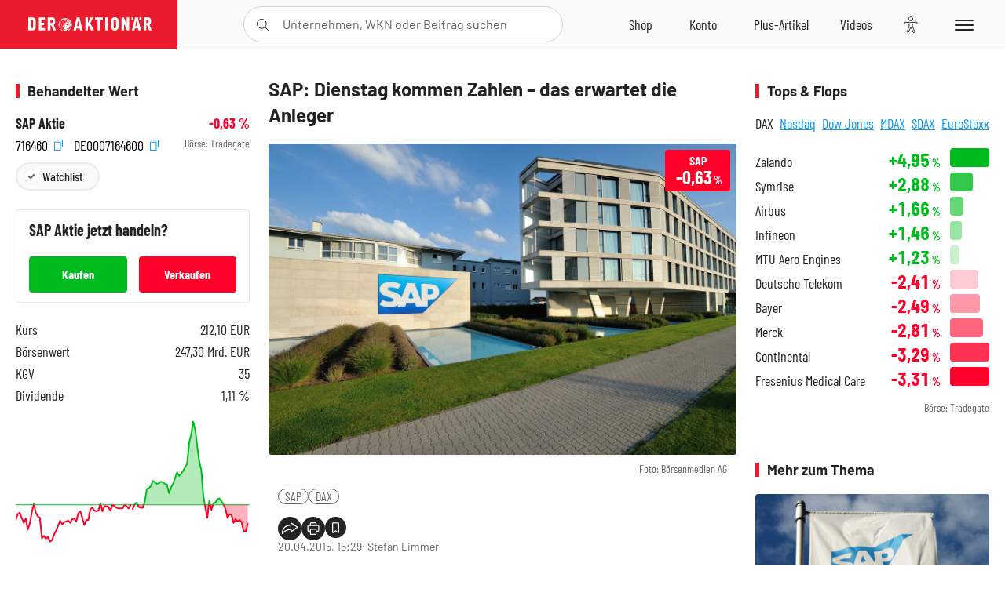

--- FILE ---
content_type: text/html; charset=utf-8
request_url: https://www.deraktionaer.de/artikel/aktien/sap-dienstag-kommen-zahlen-das-erwartet-die-anleger-137340.html
body_size: 23860
content:
<!DOCTYPE html>
<html lang="de-de">
<head>
    <link rel="dns-prefetch" href="//cdn.boersenmedien.com">
    <link rel="dns-prefetch" href="//images.boersenmedien.com">
    <link rel="preconnect" href="//cdn.boersenmedien.com">
    <link rel="preconnect" href="//images.boersenmedien.com">
    
    <meta charset="utf-8">
    <meta name="viewport" content="width=device-width, initial-scale=1.0">
    <link rel="apple-touch-icon" sizes="180x180" href="/assets/images/icons/apple-touch-icon.png">
    <link rel="icon" type="image/png" sizes="32x32" href="/assets/images/icons/favicon-32x32.png">
    <link rel="icon" type="image/png" sizes="16x16" href="/assets/images/icons/favicon-16x16.png">
    <link rel="manifest" href="/manifest.json">
        <title>SAP: Dienstag kommen Zahlen &#x2013; das erwartet die Anleger - DER AKTION&#xC4;R</title>
    <meta name="robots" content="index, follow, noodp, max-image-preview:large">
    <meta name="theme-color" content="#e91b2c">
    <meta name="msapplication-navbutton-color" content="#e91b2c">

    <meta name="description" content="SAP: Dienstag kommen Zahlen &#x2013; das erwartet die Anleger">
    <meta name="keywords" content=",SAP,DAX">
    <meta name="news_keywords" content=",SAP,DAX">
    <meta name="date" content="2015-04-20T15:29:00Z">
        <meta name="author" content="Stefan Limmer">
    <meta name="publisher" content="DER AKTION&#xC4;R">
    <link rel="canonical" href="https://www.deraktionaer.de/artikel/aktien/sap-dienstag-kommen-zahlen-das-erwartet-die-anleger-137340.html">
    <meta property="og:title" content="SAP: Dienstag kommen Zahlen &#x2013; das erwartet die Anleger">
    <meta property="og:type" content="article">
        <meta property="og:image" content="https://images.boersenmedien.com/images/f23086f6-d267-41c2-b40a-bb45d2ae73a6.jpg?w=1280">
        <meta property="og:image:width" content="1400">
        <meta property="og:image:height" content="932">
    <meta property="og:url" content="https://www.deraktionaer.de/artikel/aktien/sap-dienstag-kommen-zahlen-das-erwartet-die-anleger-137340.html">
    <meta property="og:description" content="SAP: Dienstag kommen Zahlen &#x2013; das erwartet die Anleger">
    <meta property="fb:app_id" content="567365026630618">
    <meta name="twitter:card" content="summary_large_image">
    <meta name="twitter:title" content="SAP: Dienstag kommen Zahlen &#x2013; das erwartet die Anleger">
    <meta name="twitter:site" content="@aktionaer">
    <meta name="twitter:description" content="SAP: Dienstag kommen Zahlen &#x2013; das erwartet die Anleger">
        <meta name="twitter:image" content="https://images.boersenmedien.com/images/f23086f6-d267-41c2-b40a-bb45d2ae73a6.jpg?w=1280">
    
    
        <link rel="stylesheet" href="/assets/css/main.min.css?v=20a5oobePaa3APZ5oOxXt9H2BO4p2DEHNO1sNY4KUOw">
    
    <link rel="preload" as="script" id="IOMmBundle" href="https://data-af9a061aaf.deraktionaer.de/iomm/latest/manager/base/es6/bundle.js" />
    <link rel="preload" as="script" href="https://data-af9a061aaf.deraktionaer.de/iomm/latest/bootstrap/loader.js" />
    <script type="application/ld&#x2B;json">
        {"@context":"https://schema.org","@graph":[{"@type":"WebSite","name":"DER AKTIONÄR","url":"https://www.deraktionaer.de/","potentialAction":{"@type":"SearchAction","target":"https://www.deraktionaer.de/suchen?q={search_term_string}","query-input":"required name=search_term_string"}},{"@type":"Organization","name":"Börsenmedien AG","@id":"https://www.boersenmedien.de/#publisher","url":"https://www.boersenmedien.de/","logo":{"@type":"ImageObject","url":"https://images.boersenmedien.com/images/bbc3d6ec-9cb0-4502-98d5-3adc60601cd6.png","width":1200,"height":242},"sameAs":["https://www.deraktionaer.de/","https://www.boerse-online.de/","https://www.eurams.de/"],"address":{"@type":"PostalAddress","streetAddress":"Am Eulenhof 14","addressLocality":"Kulmbach","postalCode":"95326","addressCountry":"DE"},"contactPoint":{"@type":"ContactPoint","url":"https://www.boersenmedien.de/Support/kontakt","telephone":"+49-9221-90510","contactType":"Kundenservice","availableLanguage":["Deutsch"],"areaServed":"DE"},"subOrganization":{"@type":"NewsMediaOrganization","@id":"https://www.deraktionaer.de/#publisher","name":"DER AKTIONÄR","foundingDate":"1996-01-01","url":"https://www.deraktionaer.de/","publishingPrinciples":"https://www.boersenmedien.de/agb.html","logo":{"@type":"ImageObject","url":"https://images.boersenmedien.com/images/b8000b75-24cd-4424-aeec-cf1c4544b5b6.jpg","width":1182,"height":1182},"mainEntityOfPage":{"@type":"WebPage","@id":"https://www.deraktionaer.de/"},"sameAs":["https://www.deraktionaer.de/","https://de.wikipedia.org/wiki/Der_Aktionär","https://www.facebook.com/aktionaer/","https://www.instagram.com/deraktionaer/","https://x.com/aktionaer","https://www.tiktok.com/@deraktionaer","https://apps.apple.com/de/app/der-aktionär/id448927412","https://play.google.com/store/apps/details?id=com.yopeso.deraktionar"]}}]}
    </script>
    <script src="/assets/js/ea_dynamic_loading_da.js"></script>
    <meta name="impact-site-verification" value="64808c59-4dea-4819-8bf2-c95625d83376">
</head>
<body class="">
    <script type='text/javascript' src="//data-af9a061aaf.deraktionaer.de/iomm/latest/bootstrap/loader.js"></script>
    <script data-n-head="ssr" type="text/javascript" data-body="true">
        var dataINFOnline = {
        "st": "daktion",
        "cp": "dak_rc_wf",
        "sv": "in",
        "co": "da2019",
        "sc": "yes"
        };
        IOMm('configure', { st: 'daktion', dn: 'data-af9a061aaf.deraktionaer.de', mh: 5 }); // Configure IOMm
        IOMm('pageview', dataINFOnline); // Count pageview
        IOMm('3p', 'qds', 'in'); // Trigger qds module (for agof ddf participants only!)
    </script>

    <header id="page-header">
        <div id="static-header">
            <div class="container">
                <div id="header-logo-container">
                        <a id="header-logo" href="/"><img loading="lazy" alt="DER AKTION&#xC4;R" src="https://images.boersenmedien.com/images/eef3cc9c-8c0d-43c9-a849-c732c8855a53.svg"></a>
                </div>
                <nav id="header-actions-container" aria-labelledby="header-epaper-notification">

                        <a title="Zu DER AKTIONÄR+" aria-label="Zu DER AKTIONÄR+ " href="/artikel/deraktionaerplus" id="header-aktionaerplus" class="header-action-item subpage"><span></span></a>
                    <a title="Videos" aria-label="Videos" class="header-action-item" id="header-videos" href="/videos"><span></span></a>
                    <div class="toaccount"><a title="Zum Account" aria-label="Zum Account" class="sign-in-button header-action-item" href="/account"><span></span></a></div>
                    <a title="Zum Shop" aria-label="Zum Shop" target="_blank" rel="noopener" href="https://www.boersenmedien.de/shop?btm_campaign=DA-0326-13573&btm_source=Online&btm_medium=Navigation&btm_content=deraktionaer.de&btm_term=Shop&btm_detail=shop " id="header-shop" class="header-action-item"><span></span></a>
                        <a title="E-Paper" aria-label="E-Paper" id="header-epaper" class="header-action-item" href="https://www.boersenmedien.de/produkt/deraktionaer/der-aktionaer-0326-4483.html?btm_campaign=DA-0326-13573&btm_source=Online&btm_medium=Navigation&btm_content=deraktionaer.de&btm_term=Shop&btm_detail=epaper" target="_blank" rel="noopener"><span></span></a>
                        <a title="Home" aria-label="Home" id="header-home" class="header-action-item" href="/"><span></span></a>
                    
    <button aria-label="Teilen-Menu &#xF6;ffnen" id="header-share-article" class="header-action-item">
        <span></span>
    </button>

                    
                        
<div id="search-group" class="header-action-item">
    <div id="search-button-container"><input id="search-input-placeholder" name="search-input-placeholder" role="presentation" type="text"><label aria-hidden="true" for="search-input-placeholder"></label><button class="search-button header-action-button open-search" id="header-search-button" aria-controls="search-overlay" aria-label="Suche öffnen"><span></span></button></div>
    <div id="search-overlay">
        <form method="get" id="search-input" action="/suchen">
            <input type="hidden" name="page" value="1" />
            <div class="input-wrapper">
                <input type="text" name="q" id="search-q" autocomplete="off" />
            </div>
            <button type="submit"><span class="icon-colo-primary"></span></button>
        </form>

        <div id="search-scroll-container">
            <a href="#" style="display:none;" class="search-more"><span>Alle Suchergebnisse f&#xFC;r <span class="search-value"></span> anzeigen</span></a>

            <div id="search-results-header" class="pure-g">
                <div id="search-result-symbols" class="pure-u-1-1 pure-u-sm-1-3">
                    <div class="search-title">Wertpapiere</div>
                    <div class="symbol-container"></div>
                    <div class="symbol-empty">Es gibt keine Wertpapiere.</div>
                </div>
                <div id="search-result-stories" class="pure-u-1-1 pure-u-sm-2-3">
                    <div class="search-title">Top-Artikel</div>
                    <div class="story-container"></div>
                    <div class="story-empty">Kein Treffer gefunden. Bitte versuchen Sie einen anderen Suchbegriff.</div>
                </div>
            </div>
        </div>
        <div id="search-close"><img loading="lazy" alt="Schlie&#xDF;en" src="/assets/images/svg/icon-remove.svg"></div>
    </div>
    <div id="search-overlay-background"></div>
</div>
                    
                    <div class="eyeAble_customToolOpenerClass fr-bullet-nav__link header-action-item" data-controller="bullet-layer" data-controller-options="{&quot;active-class&quot;: &quot;fr-bullet-nav__link--active&quot;}" data-tracking-header="EyeAble">
                        <div class="fr-bullet-nav__icon fr-bullet-nav__icon--eyeable eyeAbleContrastSkip"></div>
                    </div>
                    <button id="menu-button" class="hamburger hamburger--squeeze hamburger--main" type="button" aria-label="Menu" aria-controls="header-navigation">
                        <span class="hamburger-box">
                            <span class="hamburger-inner"></span>
                        </span>
                    </button>
                </nav>
            </div>
            
    <div id="share-article-nav" class="share-article-container">
        <button title="URL kopieren" class="share-url copy-button" onclick="return copy(window.location.href)"><img
                alt="CopyLink"
                src="https://images.boersenmedien.com/images/e9f70a2a-88af-4b41-b33a-e146c67328ce.svg" loading="lazy">
        </button>
        <a title="Facebook teilen" class="share-fb"
           href="https://www.facebook.com/sharer.php?u=https%3A%2F%2Fwww.deraktionaer.de%2Fartikel%2Faktien%2Fsap-dienstag-kommen-zahlen-das-erwartet-die-anleger-137340.html&amp;t=SAP%3A&#x2B;Dienstag&#x2B;kommen&#x2B;Zahlen&#x2B;%E2%80%93&#x2B;das&#x2B;erwartet&#x2B;die&#x2B;Anleger"
           rel="noopener" target="da_social"><span></span></a>
        <a title="Tweet" class="share-twitter"
           href="https://twitter.com/intent/tweet?url=https%3A%2F%2Fwww.deraktionaer.de%2Fartikel%2Faktien%2Fsap-dienstag-kommen-zahlen-das-erwartet-die-anleger-137340.html" rel="noopener"
           target="da_social"><span></span></a>
        <a title="Per E-Mail teilen" class="share-mail"
           href="mailto:?body=https://www.deraktionaer.dehttps://www.deraktionaer.de/artikel/aktien/sap-dienstag-kommen-zahlen-das-erwartet-die-anleger-137340.html" rel="noopener"
           target="da_social"><span></span></a>
        <a title="Seite Drucken" class="share-print" href="javascript:self.print()"><span></span></a>
    </div>

        </div>
        <div id="header-navigation" class="pure-g">
            <div id="navigation-main" class="pure-u-1-1 pure-u-xl-2-3">
                <nav id="navigation" aria-label="Navigation">
                    <ul>
                        <li><a href="/">Home</a></li>
                            <li><a href="/magazin">Magazin</a></li>    
                        <li><a href="/marktueberblick.html">Marktüberblick</a></li>
                        <li>
                            <a href="/musterdepots.html">Depots</a>
                            <span class="open-sub"></span>
                            <div>
                                <ul>
                                    
                                        
        <li><a href="/real-musterdepot.html">Real-Depot</a></li>
        <li><a href="/aktionaer-musterdepot.html">AKTION&#xC4;R-Depot</a></li>
        <li><a href="/tsi-musterdepot.html">TSI-Musterdepot</a></li>

                                    
                                </ul>
                            </div>
                        </li>
                        <li class="navigation-strong"><a href="/artikel/deraktionaerplus">DER AKTIONÄR<strong>+</strong></a></li>
                        <li><a href="/invest">DER AKTIONÄR Indizes</a></li>
                        <li>
                            <span class="nav-no-link">Finanz-Check</span>
                            <span class="open-sub"></span>
                            <div>
                                <ul>
                                    <li><a href="/broker-vergleich">Broker-Vergleich</a></li>
                                    <li><a href="/krypto-broker-vergleich">Krypto-Broker-Vergleich</a></li>
                                    <li><a href="/krypto-boersen-vergleich">Krypto-Börsen-Vergleich</a></li>
                                    <li><a href="/kinderdepot-broker-vergleich">Kinderdepot-Vergleich</a></li>
                                    <li><a href="/tagesgeld-vergleich.html">Tagesgeld-Vergleich</a></li>
                                    <li><a href="/festgeld-vergleich.html">Festgeld-Vergleich</a></li>
                                </ul>
                            </div>
                        </li>
                        <li><a href="/podcasts">Podcasts</a></li>
                        <li>
                            <a href="/videos">DER AKTIONÄR TV</a>
                            <span class="open-sub"></span>
                            <div>
                                <ul>
                                    <li><a href="/videos">Übersicht</a></li>
                                        <li><a href="/videos/boersenpunk/1">B&#xF6;rsenpunk</a></li>
                                        <li><a href="/videos/dax-check/1">DAX-Check LIVE</a></li>
                                        <li><a href="/videos/futuremarkets/1">Future Markets</a></li>
                                        <li><a href="/videos/goldexpertebussler/1">Goldfolio</a></li>
                                        <li><a href="/videos/heavytraderz/1">HeavytraderZ</a></li>
                                        <li><a href="/videos/hotstockreport/1">Hot Stock Report</a></li>
                                        <li><a href="/videos/olivermichel/1">Krypto-Talk</a></li>
                                        <li><a href="/videos/maydornsmeinung/1">maydornsmeinung</a></li>
                                        <li><a href="/videos/schroedersnebenwerte/1">Schr&#xF6;ders Nebenwerte-Watchlist</a></li>
                                        <li><a href="/videos/trading-tipps/1">Trading-Tipp</a></li>
                                        <li><a href="/videos/keyinvest/1">UBS DailyTrader</a></li>
                                </ul>
                            </div>
                        </li>
                        <li>
                            <a href="https://www.boersenmedien.de/shop" target="_blank" rel="noopener">Abo &amp; Shop</a>
                            <span class="open-sub"></span>
                            <div>
                                <ul>
                                    <li><a href="https://www.boersenmedien.de/magazine/deraktionaer/einzelausgaben" target="_blank" rel="noopener">DER AKTIONÄR</a></li>
                                    <li><a href="https://www.boersenmedien.de/aktienreports/1" target="_blank" rel="noopener">Aktien-Reports</a></li>
                                    <li><a href="https://www.boersenmedien.de/boersendienste" target="_blank" rel="noopener">Börsendienste</a></li>
                                </ul>
                            </div>
                        </li>
                        <li><a href="/experten">Experten</a></li>
                        <li><a href="https://www.boersenmedien.com/karriere/jobangebote">Jobs/Karriere</a></li>
                    </ul>
                </nav>
                <nav id="navigation-user" aria-label="Mein Konto">
                        <div class="signin">
                            <div class="navigation-user-row sign-in-button">
                                <div><strong>Sie sind neu hier?</strong> Registrieren Sie sich kostenlos um alle Funktionen unserer Website nutzen zu können:</div>
                                <div><a href="https://login.boersenmedien.com/account/signup" class=" pure-button-secondary"><span>Registrieren</span></a></div>
                            </div>
                            <span class="sign-in-loading">Laden</span>
                        </div>
                        <div class="signin">
                            <div class="navigation-user-row sign-in-button">
                                <div><strong>Sie sind bereits registriert?</strong> Hier können Sie sich anmelden:</div>
                                <div>
                                    <a class=" pure-button-secondary" href="/account/signin"><span>Anmelden</span></a>
                                </div>
                            </div>
                            <span class="sign-in-loading">Laden</span>
                        </div>
                        <div class="signout">
                            <strong id="navigation-head">Willkommen auf deraktionaer.de!</strong><br>
                            <a class="user-nav-button user-nav-symbols" href="/account/watchlist">Meine Watchlist</a>
                            <a class="user-nav-button user-nav-articles" href="/account/bookmarks">Gespeicherten Artikel</a>
                            <a href="https://konto.boersenmedien.com" target="_blank" rel="noopener" class="user-nav-button user-nav-bmagaccount">Börsenmedien Konto</a>
                            <a class="pure-button-primary" href="/account/logout"><span class="sing-out-button">Abmelden</span></a>
                            <br>
                        </div>
                </nav>
                <div class="pure-g">
                    <div id="navigation-app" class="pure-u-1-1 pure-u-lg-1-2">
                        <div><img loading="lazy" alt="DER-AKTION&#xC4;R App" id="app-logo" src="https://images.boersenmedien.com/images/757ea3d3-5e46-4275-80df-30eb7052784c.svg"> DER AKTIONÄR – Unsere App</div>
                        <div><a target="_blank" rel="noopener" id="app-apple" href="https://itunes.apple.com/de/app/der-aktionar-deutschlands/id448927412"><img loading="lazy" alt="Laden im Appstore" src="/assets/images/svg/logo-appstore.svg"></a><a id="app-android" target="_blank" rel="noopener" href="https://play.google.com/store/apps/details?id=com.yopeso.deraktionar"><img alt="Jetzt bei Google Play" src="/assets/images/svg/logo-gplay.svg" /></a></div>
                    </div>
                    <div id="navigation-sm" class="pure-u-1-1 pure-u-lg-1-2">
                        <strong>Folgen Sie uns</strong><br>
                        <a class="share-youtube" target="_blank" rel="noopener" href="https://www.youtube.com/user/DAFChannel/videos">Youtube</a>
                        <a class="share-instagram" target="_blank" rel="noopener" href="https://www.instagram.com/deraktionaer/">Instagram</a>
                        <a class="share-fb" target="_blank" rel="noopener" href="https://www.facebook.com/aktionaer">Facebook</a>
                        <a class="share-twitter" target="_blank" rel="noopener" href="https://twitter.com/aktionaer">Twitter</a>
                    </div>
                </div>
            </div>
            <aside id="navigation-sidebar" class="pure-u-1-1 pure-u-xl-1-3">
                <div class="pure-g">
                    <div id="navigation-stories" class="pure-u-1-1 pure-u-md-16-24 pure-u-xl-1-1"></div>
                    <div id="navigation-symbols" class="pure-u-1-1 pure-u-md-8-24 pure-u-xl-1-1"></div>
                </div>
            </aside>
        </div>
    </header>

    <div class="breaking-news-container">
        


    </div>

        <div id="banner-top-container">
            <div id="banner-big-bill-container">
                <div id="Ads_BA_BS" style="position: relative; text-align: center;">                    
                    <div id='Ads-Bigsize'></div>
                </div>
            </div>
            <div id="banner-sky-container">
                <div id="Ads_BA_SKY">
                    <div id='Ads-Sky' style='min-width: 120px; min-height: 600px;'></div>
                </div>
            </div>
            <div id="banner-sky-left-container">
                <div id="Ads_BA_SKY_LEFT">
                    <div id='Ads-Sky-Left' style='min-width: 120px; min-height: 600px;'></div>
                </div>
            </div>
        </div>

    <div id="page-body" class="container">
        
<article id="article-detail" aria-labelledby="article-title">
    <div id="article-detail-content">
        <header id="article-detail-header">
            <h1 id="article-title">SAP: Dienstag kommen Zahlen – das erwartet die Anleger</h1>
            <div class="article-header-image">
                <figure>
                    <picture>
                        <source media="(min-width: 1023px)" srcset="https://images.boersenmedien.com/images/f23086f6-d267-41c2-b40a-bb45d2ae73a6.jpg?w=1280&webp=true"
                                type="image/webp">
                        <source media="(min-width: 767px)" srcset="https://images.boersenmedien.com/images/f23086f6-d267-41c2-b40a-bb45d2ae73a6.jpg?w=1280&webp=true"
                                type="image/webp">
                        <img loading="lazy" src="https://images.boersenmedien.com/images/f23086f6-d267-41c2-b40a-bb45d2ae73a6.jpg?w=1280&webp=true"
                             alt="SAP: Dienstag kommen Zahlen – das erwartet die Anleger">
                    </picture>
                        <figcaption><small>Foto: B&#xF6;rsenmedien AG</small></figcaption>
                </figure>
                    
<a class="stock-info stock-info-badge stock-info-badge-big" data-quote="DE0007164600" title="SAP Aktie" href="/aktien/kurse/sap-de0007164600.html">
    <span class="stock-info-name flex-ellipsis-variable">SAP</span>
    <span class="changePct">-</span>&thinsp;<span class="percentSgn">%</span>    
</a>
            </div>
            <ul id="article-detail-keywords">
                        <li><a href="/suchen?q=%22sap%22">SAP</a></li>
                        <li><a href="/suchen?q=%22dax%22">DAX</a></li>
            </ul>
            <div id="article-header-info">
                <div class="author-info">
                            20.04.2015, 15:29
                            <span
                                class="article-header-author"> &#8231; Stefan Limmer</span>
                </div>
                <div id="share-container">
                    <div class="share-buttons">
                        <button aria-label="Teilen-Menu &#xF6;ffnen" id="sm-page-button"
                                class="share-button"></button>
                        
<div id="share-page-nav" class="share-article-container">
	<button title="URL kopieren" class="are-url copy-button" onclick="return copy(window.location.href)"><img alt="AltLinkShare" src="https://images.boersenmedien.com/images/e9f70a2a-88af-4b41-b33a-e146c67328ce.svg" loading="lazy"></button>
	<a title="Facebook teilen" class="share-fb" href="https://www.facebook.com/sharer.php?u=https%3A%2F%2Fwww.deraktionaer.de%2Fartikel%2Faktien%2Fsap-dienstag-kommen-zahlen-das-erwartet-die-anleger-137340.html&amp;t=SAP%3A&#x2B;Dienstag&#x2B;kommen&#x2B;Zahlen&#x2B;%E2%80%93&#x2B;das&#x2B;erwartet&#x2B;die&#x2B;Anleger" rel="noopener" target="da_social"><img alt="Bei facebook teilen" src="https://images.boersenmedien.com/images/static/icon-facebook-grey.svg" loading="lazy"></a>
	<a title="Tweet" class="share-twitter" href="https://twitter.com/intent/tweet?url=https%3A%2F%2Fwww.deraktionaer.de%2Fartikel%2Faktien%2Fsap-dienstag-kommen-zahlen-das-erwartet-die-anleger-137340.html&text=SAP%3A&#x2B;Dienstag&#x2B;kommen&#x2B;Zahlen&#x2B;%E2%80%93&#x2B;das&#x2B;erwartet&#x2B;die&#x2B;Anleger" rel="noopener" target="da_social"><img alt="Mit twitter teilen" src="https://images.boersenmedien.com/images/c2ffe345-c71f-42e4-9ee3-bd80ca076e68.svg" loading="lazy"></a>
	<a title="Per E-Mail teilen" class="share-mail" href="mailto:?body=https://www.deraktionaer.de/artikel/aktien/sap-dienstag-kommen-zahlen-das-erwartet-die-anleger-137340.html" rel="noopener" target="da_social"><img alt="Nachricht senden" src="https://images.boersenmedien.com/images/static/icon-email-grey.svg" loading="lazy"></a>
</div>
                        <a id="print-page-button" class="share-button" title="Seite Drucken"
                           href="javascript:self.print()"><span></span></a>
                        <button id="save-article-body" aria-label="Artikel zu Favoriten hinzuf&#xFC;gen"
                                data-bookmark="137340" class="add"><span></span></button>
                    </div>
                </div>
            </div>
        </header>

        <div id="article-body">
                        
<p class="article-introduction">Am morgigen Dienstag (21. April) legt SAP die Zahlen für das erste Quartal 2015 vor. Europas größter Softwarehersteller hat wohl einen guten Start in das Jahr erwischt. Für Unterstützung dürfte der schwache Euro, der größte Zukauf der Unternehmensgeschichte und das weiter starke Wachstum im Geschäft mit Mietsoftware gesorgt haben.</p>
                        
<p>Konzernchef Bill McDermott hat den Konzern mit Zukäufen und Umbaumaßnahmen auf seine Idee der künftigen SAP hin zugeschnitten: Die sogenannte Cloud mit Software im Abo-Modell über das Internet soll das Wachstum des DAX-Konzerns vorantreiben, das Geschäftsnetzwerk aus den Zukäufen soll die Kunden binden – und die Neuauflage der SAP-Kernsoftware namens S4 soll der Kritik von Anwendern und Analysten den Wind aus den Segeln nehmen. </p>
                        
<p><strong>Besser als letztes Jahr</strong></p>
                        
<p>Und die jüngsten Geschäftszahlen dürften vielversprechend sein: Neun von der Nachrichtenagentur Bloomberg befragte Analysten rechnen für die ersten drei Monate im Schnitt mit einem Umsatzplus von im Jahresvergleich knapp 19 Prozent auf 4,40 Milliarden Euro. Rund 160 Millionen Euro davon seien wohl der Übernahme des US-Reisekostenspezialisten Concur zum 1. Oktober zu verdanken, schätzt Commerzbank-Experte Thomas Becker. Das sollte auf Basis von vier Schätzungen beim Erlös in der noch jungen Cloud-Sparte für mehr als eine Verdoppelung von 221 Millionen auf 501 Millionen Euro sorgen – aber auch ohne den Zukauf steht damit rechnerisch ein sattes Plus von mehr als 50 Prozent. </p>
                        
<p><strong>Wechselkursprofiteur</strong></p>
                        
<p>Jüngst hatte <a href="http://www.deraktionaer.de/aktien/DE0007164600.htm" target="_blank">SAP</a> schon mitgeteilt, dass die Euroschwäche dem Konzern in diesem Jahr wohl deutlich kräftiger als erwartet unter die Arme greift. Sollte das Austauschverhältnis zum Dollar auf dem Niveau vom 6. März bleiben, dürfte der positive Effekt beim Umsatz aufs Jahr gesehen zwölf bis 17 Prozentpunkte betragen. Beim um Sondereffekte bereinigten Gewinn vor Zinsen und Steuern (EBIT) könnte die günstigere Gemeinschaftswährung elf bis 14 Prozentpunkte ausmachen.<br><br> Zwar blieben die offiziellen Prognosen davon bislang unberührt, weil sie ohne Währungseffekte kalkuliert sind. Dennoch könnte der im Januar noch etwas verschnupft aufgenommene Ausblick auf das bereinigte operative Ergebnis des laufenden Jahres darüber in Vergessenheit geraten: Experten schätzen bei der wichtigen Kenngröße von Januar bis März ein kräftiges Plus von mehr als einem Fünftel auf 1,12 Milliarden Euro. Unter dem Strich rechnen Analysten mit einem Nettogewinn von rund 545 Millionen Euro und damit etwas mehr als vor einem Jahr mit 534 Millionen. </p>
                        
<p><strong>Dabeibleiben</strong></p>
                        
<p>Die SAP-Aktie verläuft seit Oktober 2014 in einem Aufwärtstrend. Mit dem Ausbruch über die 64-Euro-Marke wurde Mitte März ein Kaufsignal ausgelöst. Investierte Anleger bleiben dabei. SAP ist mit dem Fokus auf das Cloud-Computing hervorragend für die Zukunft aufgestellt. <br><br><em>(mit Material von dpa-AFX)</em></p>
        </div>
            <div class="clear-both">
                <h2 id="werte-title" class="category-headline">Behandelte Werte</h2>
                <div class="table-scrollx-container">
                    <table class="pure-table pure-table-horizontal werte-table" aria-labelledby="werte-title">
                        <thead>
                        <tr>
                            <th scope="col">Name</th>
                            <th scope="col" class="text-center">Wert</th>
                            <th scope="col" class="text-center">Veränderung<br><small>Heute in %</small></th>
                        </tr>
                        </thead>
                        <tbody>
                            <tr class="stock-info" data-quote="DE0007164600" style="opacity:1">
                                <td><a title="SAP Aktie" href="/aktien/kurse/sap-de0007164600.html">SAP</a></td>
                                <td class="text-center nowrap"><span
                                        class="price">-</span>&thinsp;&#x20AC;</td>
                                <td class="text-center"><span class="stock-info-badge"><span
                                            class="changePct"></span></span></td>
                            </tr>
                            <tr class="stock-info" data-quote="DE0008469008" style="opacity:1">
                                <td><a title="DAX Index" href="/aktien/kurse/dax-de0008469008.html">DAX</a></td>
                                <td class="text-center nowrap"><span
                                        class="price">-</span>&thinsp;Pkt.</td>
                                <td class="text-center"><span class="stock-info-badge"><span
                                            class="changePct"></span></span></td>
                            </tr>
                        </tbody>
                    </table>
                </div>
                <br>
            </div>
        <div class="hidden">
        </div>

            
    <h2 class="category-headline">Aktuelle Ausgabe</h2>
    <div class="article-list-latest-issue">
        <div class="last-issue-cover">
            <a class="release-item-image" href="https://www.boersenmedien.de/produkt/deraktionaer/der-aktionaer-0326-4483.html?btm_campaign=DA-2603-13573&btm_source=Online&btm_medium=Widget&btm_content=deraktionaer.de&btm_term=Shop&btm_detail=Neuerscheinungen&btm_info=%2Fartikel%2Faktien%2Fsap-dienstag-kommen-zahlen-das-erwartet-die-anleger-137340.html" target="_blank">
                <img loading="lazy" alt="DER AKTION&#xC4;R 03/26" src="https://images.boersenmedien.com/images/16285061-1343-43a4-b9ce-85892fff37a7.jpg?w=600&webp=true" />
            </a>
        </div>
        <h3>
            <a class="release-item-image" href="https://www.boersenmedien.de/produkt/deraktionaer/der-aktionaer-0326-4483.html?btm_campaign=DA-2603-13573&btm_source=Online&btm_medium=Widget&btm_content=deraktionaer.de&btm_term=Shop&btm_detail=Neuerscheinungen&btm_info=%2Fartikel%2Faktien%2Fsap-dienstag-kommen-zahlen-das-erwartet-die-anleger-137340.html" target="_blank">
                12-mal Kasse machen mit starken Dividenden
            </a>
        </h3>
        <div class="latest-issue-data">
            <span><i title="Ausgabennummer" class="icon-book icon-color-secondary"></i>Nr. 03/26</span>
            <span><i title="Preis" class="icon-price icon-color-secondary"></i>8,90&thinsp;&euro;</span>
        </div>
        <div class="button-container">
            <a class="pure-button pure-button-paypal" target="_blank" rel="noopener" href="https://www.boersenmedien.de/zahlungsmethode/paypal/express/4483?btm_campaign=DA-2603-13573&btm_source=Online&btm_medium=Widget&btm_content=deraktionaer.de&btm_term=PPExpress&btm_detail=AktuelleAusgabe&btm_info=%2Fartikel%2Faktien%2Fsap-dienstag-kommen-zahlen-das-erwartet-die-anleger-137340.html"><img loading="lazy" src="https://images.boersenmedien.com/images/74d4a911-0acd-4505-abbe-7e50458f125b.svg" alt="Paypal" title="Paypal"> Sofortkauf</a>
            <a class="pure-button pure-button-secondary" target="_blank" rel="noopener" href="https://www.boersenmedien.de/Checkout/AddToCart?id=4483&btm_campaign=DA-2603-13573&btm_source=Online&btm_medium=Widget&btm_content=deraktionaer.de&btm_term=Warenkorb&btm_detail=AktuelleAusgabe&btm_info=%2Fartikel%2Faktien%2Fsap-dienstag-kommen-zahlen-das-erwartet-die-anleger-137340.html">Im Shop kaufen</a>
            <small>Sie erhalten einen Download-Link per E-Mail. Außerdem können Sie gekaufte E-Paper in Ihrem <a class="text-link" href="https://konto.boersenmedien.de" target="_blank">Konto</a> herunterladen.</small>
        </div>
    </div>

            <div id="similar-product">
                <section>
    <h2 class="category-headline">Buchtipp: Cybersicherheit f&#xFC;r Unternehmen</h2>
    <div class="pure-g">
        <div id="similar-product-description">
            <p>Weltweit sind Unternehmen in zunehmendem Maße Cyberattacken ausgesetzt. Sind Sie dagegen gewappnet? Oder ist auch Ihr Unternehmen bereits Opfer von Cyber-angriffen geworden und Sie wollen es in Zukunft davor schützen? Dieses Buch liefert Ihnen das notwendige Know-how. Die darin enthaltenen Strategien wurden gemeinsam mit international führenden Vertretern aus Regierungen, Technologie und Vorstandsetagen entwickelt. Die Autoren stellen die Gefahren, mit denen Unternehmen heute konfrontiert sind, systematisch zusammen und bieten zeitlose praxisorientierte Lösungen für den Umgang mit Cyberbedrohungen. </p>
        </div>
        <div class="article-list-image-container pure-u-1-1 pure-u-sm-6-24">
            <a href="https://www.boersenmedien.de/produkt/buch/cybersicherheit-fuer-unternehmen-3467.html?ref=deraktionaer" target="_blank" rel="noopener">
                <img loading="lazy" src="https://images.boersenmedien.com/images/b75a105d-ee74-49d2-b0b3-0685f01786ee.jpg?w=500&webp=true" class="pure-img" title="Cybersicherheit f&#xFC;r Unternehmen" alt="Cybersicherheit f&#xFC;r Unternehmen">
            </a>
        </div>
        <div class="article-list-text-container pure-u-1-1 pure-u-sm-18-24">
                <div class="book-product-info"><p><b>Autoren:</b> Clinton, Larry<br><b>Seitenanzahl:</b> 384<br><b>Erscheinungstermin:</b> 14.03.2024<br><b>Format:</b> Klappenbroschur<br><b>ISBN:</b> 978-3-86470-949-4<br></p></div>
            <div class="book-product-price">
                <strong>Preis:</strong> 34,90&thinsp;€
            </div>
            <div class="button-container">
                <a class="pure-button pure-button-paypal"
                   href="https://www.boersenmedien.de/zahlungsmethode/paypal/express/3467?ref=deraktionaer"
                   target="_blank" rel="noopener" alt="Paypal Sofortkauf" title="Paypal Sofortkauf">
                    <img loading="lazy" src="https://images.boersenmedien.com/images/74d4a911-0acd-4505-abbe-7e50458f125b.svg"
                         alt="Paypal" title="Paypal">
                </a>
                <a class="pure-button pure-button-secondary"
                   href="https://www.boersenmedien.de/Checkout/AddToCart?id=3467?ref=deraktionaer"
                   target="_blank" rel="noopener">
                    Im Shop kaufen
                </a>                
            </div>
        </div>
    </div>
</section>
            </div>
    </div>
    
<aside id="article-detail-symbol" aria-label="Wertpapierinformationen" data-quote="DE0007164600">
        <h2 class="category-headline">Behandelter Wert</h2>
        <div class="symbol-intro">
            <div>
                <a href="/aktien/kurse/sap-de0007164600.html">SAP Aktie</a>
                <strong class="text-right stock-info"><span class="changePct"></span><span class="percentSgn">&thinsp;%</span></strong>
            </div>
            <div>
                <div>
                        <button class="copy-button" onclick="return copy('716460')"> 716460 <i class="icon--exit-fullscreen icon-copy icon-color-action"></i></button>
                        <button class="copy-button" onclick="return copy('DE0007164600')"> DE0007164600 <i class="icon--exit-fullscreen icon-copy icon-color-action"></i></button>
                </div>
                <small class="text-right">Börse: <span class="exchange"></span></small>
            </div>
            <div id="save-symbol-body">
                <button class="add pure-button pure-button-primary" aria-label="Wert zur Watchlist hinzuf&#xFC;gen" data-watchlist="DE0007164600"> Watchlist</button>
            </div>
        </div>
        
    <button type="button" role="presentation" class="pure-button pure-button-secondary" id="symbol-trade-toggle" onclick="document.getElementById('symbol-trade').classList.toggle('active')">Handeln</button>          
    <div id="symbol-trade" class="symbol-trade-container">
        <h3><span>SAP&nbsp;</span>Aktie jetzt handeln?</h3>
        <a target="_blank" rel="noopener" class="pure-button pure-button-buy" href="https://trade.deraktionaer.de/trade?isin=DE0007164600&orderdirection=buy">Kaufen</a>
        <a target="_blank" rel="noopener" class="pure-button pure-button-sell" href="https://trade.deraktionaer.de/trade?isin=DE0007164600&orderdirection=sell">Verkaufen</a>
    </div>

        <dl aria-label="Wertpapierdetails zu SAP Aktie" class="symbol-information">
            <dt>Kurs</dt>
            <dd><span class="price"></span> <span class="currency"></span></dd>

                <dt>Börsenwert</dt>
                <dd>247,30 Mrd. EUR</dd>
                <dt>KGV</dt>
                <dd>35</dd>
                <dt>Dividende</dt>
                <dd>1,11 %</dd>
        </dl>
        <div id="article-detail-symbols-chart">
            <a id="sparkline-chart-container" href="/aktien/kurse/sap-de0007164600.html">
                <div id="sparkline-chart"></div>
            </a>
            <div id="symbol_performance"></div>
            <a class="pure-button pure-button-primary" title="SAP Aktie Kennzahlen und Details" href="/aktien/kurse/sap-de0007164600.html">SAP Aktie Kennzahlen und Details</a>
        </div>
            <div id="article-detail-symbol-index">
                <h2 class="category-headline">
                    DER AKTIONÄR Indizes
                    <img loading="lazy" alt="DER AKTIONÄR Indizes" src="https://images.boersenmedien.com/images/88a1a268-81bd-4941-a849-2c1cf4584f6a.jpg">
                </h2>
                <p>SAP Aktie ist Bestandteil des <a href="https://www.deraktionaer.de/aktien/kurse/granolas-european-champions-index-DE000SL0LY76.html">AKTIONÄR European Champions Index</a>, der elf europäische Schwergewichte in einem Aktienkorb bündelt.</p>
                <a class="pure-button pure-button-primary" href="/aktien/kurse/europeanchampionsindex-de000sl0ly76.html">Zum Index</a>
            </div>
        <div data-peergroup="DE0007164600" id="article-detail-symbol-peergroup-container"></div>
</aside>
    
<aside id="article-detail-further" aria-labelledby="more-title">
        <section>
            <h2 class="category-headline">Tops &amp; Flops</h2>
            <div class="tabs" id="topflop">
                <ul class="tab-nav">
                        <li><a id="topflop-Dax" class="">DAX</a></li>
                        <li><a id="topflop-Nasdaq" class="inactive">Nasdaq</a></li>
                        <li><a id="topflop-DowJones" class="inactive">Dow Jones</a></li>
                        <li><a id="topflop-MDax" class="inactive">MDAX</a></li>
                        <li><a id="topflop-SDax" class="inactive">SDAX</a></li>
                        <li><a id="topflop-Eurostoxx" class="inactive">EuroStoxx</a></li>
                </ul>
                <div>
                        <div class="tab-page" id="topflop-Dax-c" style="display:block">
                            <ul class="topflop">
        <li class="top">
            <div class="topflop-company">
                <a class="topflop-name" href="/aktien/kurse/zalando-de000zal1111.html">Zalando</a>
            </div>
            <span class="topflop-value up">&#x2B;4,95<span>&thinsp;%</span></span>
            <span class="topflop-bar up"><span class="progress" style="width:100.00%"></span></span>
            
        </li>
        <li class="top">
            <div class="topflop-company">
                <a class="topflop-name" href="/aktien/kurse/symrise-de000sym9999.html">Symrise</a>
            </div>
            <span class="topflop-value up">&#x2B;2,88<span>&thinsp;%</span></span>
            <span class="topflop-bar up"><span class="progress" style="width:58.16%"></span></span>
            
        </li>
        <li class="top">
            <div class="topflop-company">
                <a class="topflop-name" href="/aktien/kurse/airbus-nl0000235190.html">Airbus</a>
            </div>
            <span class="topflop-value up">&#x2B;1,66<span>&thinsp;%</span></span>
            <span class="topflop-bar up"><span class="progress" style="width:33.61%"></span></span>
            
        </li>
        <li class="top">
            <div class="topflop-company">
                <a class="topflop-name" href="/aktien/kurse/infineon-de0006231004.html">Infineon</a>
            </div>
            <span class="topflop-value up">&#x2B;1,46<span>&thinsp;%</span></span>
            <span class="topflop-bar up"><span class="progress" style="width:29.46%"></span></span>
            
        </li>
        <li class="top">
            <div class="topflop-company">
                <a class="topflop-name" href="/aktien/kurse/mtuaeroengines-de000a0d9pt0.html">MTU Aero Engines</a>
            </div>
            <span class="topflop-value up">&#x2B;1,23<span>&thinsp;%</span></span>
            <span class="topflop-bar up"><span class="progress" style="width:24.86%"></span></span>
            
        </li>
        <li class="flop">
            <div class="topflop-company">
                <a class="topflop-name" href="/aktien/kurse/deutschetelekom-de0005557508.html">Deutsche Telekom</a>
            </div>
            <span class="topflop-value down">-2,41<span>&thinsp;%</span></span>
            <span class="topflop-bar down"><span class="progress" style="width:72.68%"></span></span>
            
        </li>
        <li class="flop">
            <div class="topflop-company">
                <a class="topflop-name" href="/aktien/kurse/bayer-de000bay0017.html">Bayer</a>
            </div>
            <span class="topflop-value down">-2,49<span>&thinsp;%</span></span>
            <span class="topflop-bar down"><span class="progress" style="width:75.16%"></span></span>
            
        </li>
        <li class="flop">
            <div class="topflop-company">
                <a class="topflop-name" href="/aktien/kurse/merck-de0006599905.html">Merck</a>
            </div>
            <span class="topflop-value down">-2,81<span>&thinsp;%</span></span>
            <span class="topflop-bar down"><span class="progress" style="width:84.81%"></span></span>
            
        </li>
        <li class="flop">
            <div class="topflop-company">
                <a class="topflop-name" href="/aktien/kurse/continental-de0005439004.html">Continental</a>
            </div>
            <span class="topflop-value down">-3,29<span>&thinsp;%</span></span>
            <span class="topflop-bar down"><span class="progress" style="width:99.32%"></span></span>
            
        </li>
        <li class="flop">
            <div class="topflop-company">
                <a class="topflop-name" href="/aktien/kurse/freseniusmedicalcare-de0005785802.html">Fresenius Medical Care</a>
            </div>
            <span class="topflop-value down">-3,31<span>&thinsp;%</span></span>
            <span class="topflop-bar down"><span class="progress" style="width:100.00%"></span></span>
            
        </li>
</ul>
<small>Börse: Tradegate</small>
                        </div>
                        <div class="tab-page" id="topflop-Nasdaq-c" style="">
                            <ul class="topflop">
        <li class="top">
            <div class="topflop-company">
                <a class="topflop-name" href="/aktien/kurse/intel-us4581401001.html">Intel</a>
                    <span class="news">
                        <a href="/artikel/maerkte-forex-zinsen/schlussglocke-dow-jones-und-co-mit-verlusten-boeing-amd-und-intel-trotzen-abverkauf-20393417.html">
                            News <i class="icon-arrow"></i>
                        </a>
                    </span>
            </div>
            <span class="topflop-value up">&#x2B;7,37<span>&thinsp;%</span></span>
            <span class="topflop-bar up"><span class="progress" style="width:100.00%"></span></span>
            
        </li>
        <li class="top">
            <div class="topflop-company">
                <a class="topflop-name" href="/aktien/kurse/strategy-us5949724083.html">Strategy</a>
            </div>
            <span class="topflop-value up">&#x2B;6,94<span>&thinsp;%</span></span>
            <span class="topflop-bar up"><span class="progress" style="width:94.18%"></span></span>
            
        </li>
        <li class="top">
            <div class="topflop-company">
                <a class="topflop-name" href="/aktien/kurse/amd-us0079031078.html">AMD</a>
                    <span class="news">
                        <a href="/artikel/maerkte-forex-zinsen/schlussglocke-dow-jones-und-co-mit-verlusten-boeing-amd-und-intel-trotzen-abverkauf-20393417.html">
                            News <i class="icon-arrow"></i>
                        </a>
                    </span>
            </div>
            <span class="topflop-value up">&#x2B;6,52<span>&thinsp;%</span></span>
            <span class="topflop-bar up"><span class="progress" style="width:88.39%"></span></span>
            
        </li>
        <li class="top">
            <div class="topflop-company">
                <a class="topflop-name" href="/aktien/kurse/solsticeadvmtlsdl-001-us83443q1031.html">SOLSTICE ADV.MTLS DL-,001</a>
            </div>
            <span class="topflop-value up">&#x2B;6,35<span>&thinsp;%</span></span>
            <span class="topflop-bar up"><span class="progress" style="width:86.10%"></span></span>
            
        </li>
        <li class="top">
            <div class="topflop-company">
                <a class="topflop-name" href="/aktien/kurse/diamondbackenergyinc-us25278x1090.html">Diamondback Energy Inc</a>
            </div>
            <span class="topflop-value up">&#x2B;2,72<span>&thinsp;%</span></span>
            <span class="topflop-bar up"><span class="progress" style="width:36.87%"></span></span>
            
        </li>
        <li class="flop">
            <div class="topflop-company">
                <a class="topflop-name" href="/aktien/kurse/chartercommunications-us16119p1084.html">Charter Communications</a>
            </div>
            <span class="topflop-value down">-4,13<span>&thinsp;%</span></span>
            <span class="topflop-bar down"><span class="progress" style="width:67.98%"></span></span>
            
        </li>
        <li class="flop">
            <div class="topflop-company">
                <a class="topflop-name" href="/aktien/kurse/intuit-us4612021034.html">Intuit</a>
            </div>
            <span class="topflop-value down">-4,53<span>&thinsp;%</span></span>
            <span class="topflop-bar down"><span class="progress" style="width:74.60%"></span></span>
            
        </li>
        <li class="flop">
            <div class="topflop-company">
                <a class="topflop-name" href="/aktien/kurse/adobe-us00724f1012.html">Adobe</a>
            </div>
            <span class="topflop-value down">-5,25<span>&thinsp;%</span></span>
            <span class="topflop-bar down"><span class="progress" style="width:86.39%"></span></span>
            
        </li>
        <li class="flop">
            <div class="topflop-company">
                <a class="topflop-name" href="/aktien/kurse/atlassiancorpa-us0494681010.html">Atlassian Corp. A</a>
            </div>
            <span class="topflop-value down">-5,53<span>&thinsp;%</span></span>
            <span class="topflop-bar down"><span class="progress" style="width:90.95%"></span></span>
            
        </li>
        <li class="flop">
            <div class="topflop-company">
                <a class="topflop-name" href="/aktien/kurse/pinduoduo-us7223041028.html">Pinduoduo</a>
            </div>
            <span class="topflop-value down">-6,08<span>&thinsp;%</span></span>
            <span class="topflop-bar down"><span class="progress" style="width:100.00%"></span></span>
            
        </li>
</ul>
<small>Börse: Tradegate</small>
                        </div>
                        <div class="tab-page" id="topflop-DowJones-c" style="">
                            <ul class="topflop">
        <li class="top">
            <div class="topflop-company">
                <a class="topflop-name" href="/aktien/kurse/boeing-us0970231058.html">Boeing</a>
                    <span class="news">
                        <a href="/artikel/maerkte-forex-zinsen/schlussglocke-dow-jones-und-co-mit-verlusten-boeing-amd-und-intel-trotzen-abverkauf-20393417.html">
                            News <i class="icon-arrow"></i>
                        </a>
                    </span>
            </div>
            <span class="topflop-value up">&#x2B;2,24<span>&thinsp;%</span></span>
            <span class="topflop-bar up"><span class="progress" style="width:100.00%"></span></span>
            
        </li>
        <li class="top">
            <div class="topflop-company">
                <a class="topflop-name" href="/aktien/kurse/walmart-us9311421039.html">Walmart</a>
            </div>
            <span class="topflop-value up">&#x2B;2,23<span>&thinsp;%</span></span>
            <span class="topflop-bar up"><span class="progress" style="width:99.85%"></span></span>
            
        </li>
        <li class="top">
            <div class="topflop-company">
                <a class="topflop-name" href="/aktien/kurse/ciscosystems-us17275r1023.html">Cisco Systems</a>
            </div>
            <span class="topflop-value up">&#x2B;2,06<span>&thinsp;%</span></span>
            <span class="topflop-bar up"><span class="progress" style="width:92.27%"></span></span>
            
        </li>
        <li class="top">
            <div class="topflop-company">
                <a class="topflop-name" href="/aktien/kurse/johnsonjohnson-us4781601046.html">Johnson &amp; Johnson</a>
            </div>
            <span class="topflop-value up">&#x2B;1,99<span>&thinsp;%</span></span>
            <span class="topflop-bar up"><span class="progress" style="width:88.95%"></span></span>
            
        </li>
        <li class="top">
            <div class="topflop-company">
                <a class="topflop-name" href="/aktien/kurse/thehomedepot-us4370761029.html">The Home Depot</a>
            </div>
            <span class="topflop-value up">&#x2B;1,32<span>&thinsp;%</span></span>
            <span class="topflop-bar up"><span class="progress" style="width:59.09%"></span></span>
            
        </li>
        <li class="flop">
            <div class="topflop-company">
                <a class="topflop-name" href="/aktien/kurse/ibm-us4592001014.html">IBM</a>
            </div>
            <span class="topflop-value down">-2,65<span>&thinsp;%</span></span>
            <span class="topflop-bar down"><span class="progress" style="width:38.44%"></span></span>
            
        </li>
        <li class="flop">
            <div class="topflop-company">
                <a class="topflop-name" href="/aktien/kurse/travelers-us89417e1091.html">Travelers</a>
            </div>
            <span class="topflop-value down">-2,87<span>&thinsp;%</span></span>
            <span class="topflop-bar down"><span class="progress" style="width:41.59%"></span></span>
            
        </li>
        <li class="flop">
            <div class="topflop-company">
                <a class="topflop-name" href="/aktien/kurse/jpmorganchase-us46625h1005.html">JPMorgan Chase</a>
                    <span class="news">
                        <a href="/artikel/maerkte-forex-zinsen/schlussglocke-dow-jones-und-co-mit-verlusten-boeing-amd-und-intel-trotzen-abverkauf-20393417.html">News <i class="icon-arrow"></i></a>
                    </span>
            </div>
            <span class="topflop-value down">-4,01<span>&thinsp;%</span></span>
            <span class="topflop-bar down"><span class="progress" style="width:58.08%"></span></span>
            
        </li>
        <li class="flop">
            <div class="topflop-company">
                <a class="topflop-name" href="/aktien/kurse/visainc-us92826c8394.html">Visa Inc.</a>
                    <span class="news">
                        <a href="/artikel/maerkte-forex-zinsen/schlussglocke-dow-jones-und-co-mit-verlusten-boeing-amd-und-intel-trotzen-abverkauf-20393417.html">News <i class="icon-arrow"></i></a>
                    </span>
            </div>
            <span class="topflop-value down">-4,35<span>&thinsp;%</span></span>
            <span class="topflop-bar down"><span class="progress" style="width:63.02%"></span></span>
            
        </li>
        <li class="flop">
            <div class="topflop-company">
                <a class="topflop-name" href="/aktien/kurse/salesforce-us79466l3024.html">Salesforce</a>
            </div>
            <span class="topflop-value down">-6,90<span>&thinsp;%</span></span>
            <span class="topflop-bar down"><span class="progress" style="width:100.00%"></span></span>
            
        </li>
</ul>
<small>Börse: Tradegate</small>
                        </div>
                        <div class="tab-page" id="topflop-MDax-c" style="">
                            <ul class="topflop">
        <li class="top">
            <div class="topflop-company">
                <a class="topflop-name" href="/aktien/kurse/aurubis-de0006766504.html">Aurubis</a>
            </div>
            <span class="topflop-value up">&#x2B;4,26<span>&thinsp;%</span></span>
            <span class="topflop-bar up"><span class="progress" style="width:100.00%"></span></span>
            
        </li>
        <li class="top">
            <div class="topflop-company">
                <a class="topflop-name" href="/aktien/kurse/fuchsvz-de000a3e5d64.html">Fuchs Vz.</a>
            </div>
            <span class="topflop-value up">&#x2B;3,44<span>&thinsp;%</span></span>
            <span class="topflop-bar up"><span class="progress" style="width:80.65%"></span></span>
            
        </li>
        <li class="top">
            <div class="topflop-company">
                <a class="topflop-name" href="/aktien/kurse/ionosgroup-de000a3e00m1.html">IONOS Group</a>
            </div>
            <span class="topflop-value up">&#x2B;3,38<span>&thinsp;%</span></span>
            <span class="topflop-bar up"><span class="progress" style="width:79.27%"></span></span>
            
        </li>
        <li class="top">
            <div class="topflop-company">
                <a class="topflop-name" href="/aktien/kurse/wackerchemie-de000wch8881.html">Wacker Chemie</a>
            </div>
            <span class="topflop-value up">&#x2B;2,90<span>&thinsp;%</span></span>
            <span class="topflop-bar up"><span class="progress" style="width:68.09%"></span></span>
            
        </li>
        <li class="top">
            <div class="topflop-company">
                <a class="topflop-name" href="/aktien/kurse/deliveryhero-de000a2e4k43.html">Delivery Hero</a>
            </div>
            <span class="topflop-value up">&#x2B;2,87<span>&thinsp;%</span></span>
            <span class="topflop-bar up"><span class="progress" style="width:67.27%"></span></span>
            
        </li>
        <li class="flop">
            <div class="topflop-company">
                <a class="topflop-name" href="/aktien/kurse/talanx-de000tlx1005.html">Talanx</a>
            </div>
            <span class="topflop-value down">-2,78<span>&thinsp;%</span></span>
            <span class="topflop-bar down"><span class="progress" style="width:71.98%"></span></span>
            
        </li>
        <li class="flop">
            <div class="topflop-company">
                <a class="topflop-name" href="/aktien/kurse/nemetschek-de0006452907.html">Nemetschek</a>
            </div>
            <span class="topflop-value down">-2,87<span>&thinsp;%</span></span>
            <span class="topflop-bar down"><span class="progress" style="width:74.35%"></span></span>
            
        </li>
        <li class="flop">
            <div class="topflop-company">
                <a class="topflop-name" href="/aktien/kurse/aixtron-de000a0wmpj6.html">Aixtron</a>
            </div>
            <span class="topflop-value down">-2,95<span>&thinsp;%</span></span>
            <span class="topflop-bar down"><span class="progress" style="width:76.51%"></span></span>
            
        </li>
        <li class="flop">
            <div class="topflop-company">
                <a class="topflop-name" href="/aktien/kurse/traton-de000trat0n7.html">Traton</a>
            </div>
            <span class="topflop-value down">-3,24<span>&thinsp;%</span></span>
            <span class="topflop-bar down"><span class="progress" style="width:83.91%"></span></span>
            
        </li>
        <li class="flop">
            <div class="topflop-company">
                <a class="topflop-name" href="/aktien/kurse/fraport-de0005773303.html">Fraport</a>
            </div>
            <span class="topflop-value down">-3,86<span>&thinsp;%</span></span>
            <span class="topflop-bar down"><span class="progress" style="width:100.00%"></span></span>
            
        </li>
</ul>
<small>Börse: Tradegate</small>
                        </div>
                        <div class="tab-page" id="topflop-SDax-c" style="">
                            <ul class="topflop">
        <li class="top">
            <div class="topflop-company">
                <a class="topflop-name" href="/aktien/kurse/verbio-de000a0jl9w6.html">Verbio</a>
            </div>
            <span class="topflop-value up">&#x2B;15,70<span>&thinsp;%</span></span>
            <span class="topflop-bar up"><span class="progress" style="width:100.00%"></span></span>
            
        </li>
        <li class="top">
            <div class="topflop-company">
                <a class="topflop-name" href="/aktien/kurse/salzgitter-de0006202005.html">Salzgitter</a>
            </div>
            <span class="topflop-value up">&#x2B;4,60<span>&thinsp;%</span></span>
            <span class="topflop-bar up"><span class="progress" style="width:29.30%"></span></span>
            
        </li>
        <li class="top">
            <div class="topflop-company">
                <a class="topflop-name" href="/aktien/kurse/vervegroup-se0018538068.html">Verve Group</a>
            </div>
            <span class="topflop-value up">&#x2B;4,38<span>&thinsp;%</span></span>
            <span class="topflop-bar up"><span class="progress" style="width:27.87%"></span></span>
            
        </li>
        <li class="top">
            <div class="topflop-company">
                <a class="topflop-name" href="/aktien/kurse/pvatepla-de0007461006.html">PVA TePla</a>
            </div>
            <span class="topflop-value up">&#x2B;3,76<span>&thinsp;%</span></span>
            <span class="topflop-bar up"><span class="progress" style="width:23.94%"></span></span>
            
        </li>
        <li class="top">
            <div class="topflop-company">
                <a class="topflop-name" href="/aktien/kurse/hellofresh-de000a161408.html">HelloFresh</a>
            </div>
            <span class="topflop-value up">&#x2B;3,18<span>&thinsp;%</span></span>
            <span class="topflop-bar up"><span class="progress" style="width:20.27%"></span></span>
            
        </li>
        <li class="flop">
            <div class="topflop-company">
                <a class="topflop-name" href="/aktien/kurse/wackerneuson-de000wack012.html">Wacker Neuson</a>
            </div>
            <span class="topflop-value down">-2,81<span>&thinsp;%</span></span>
            <span class="topflop-bar down"><span class="progress" style="width:50.59%"></span></span>
            
        </li>
        <li class="flop">
            <div class="topflop-company">
                <a class="topflop-name" href="/aktien/kurse/ottobockse-cokgaaon-de000bck2223.html">OTTOBOCK SE&#x2B;CO.KGAA  O.N.</a>
            </div>
            <span class="topflop-value down">-3,04<span>&thinsp;%</span></span>
            <span class="topflop-bar down"><span class="progress" style="width:54.75%"></span></span>
            
        </li>
        <li class="flop">
            <div class="topflop-company">
                <a class="topflop-name" href="/aktien/kurse/douglasagstammaktien-de000beau1y4.html">Douglas AG Stammaktien</a>
            </div>
            <span class="topflop-value down">-3,97<span>&thinsp;%</span></span>
            <span class="topflop-bar down"><span class="progress" style="width:71.64%"></span></span>
            
        </li>
        <li class="flop">
            <div class="topflop-company">
                <a class="topflop-name" href="/aktien/kurse/alzchemgroup-de000a2ynt30.html">Alzchem Group</a>
            </div>
            <span class="topflop-value down">-4,32<span>&thinsp;%</span></span>
            <span class="topflop-bar down"><span class="progress" style="width:77.83%"></span></span>
            
        </li>
        <li class="flop">
            <div class="topflop-company">
                <a class="topflop-name" href="/aktien/kurse/smasolar-de000a0dj6j9.html">SMA Solar</a>
            </div>
            <span class="topflop-value down">-5,55<span>&thinsp;%</span></span>
            <span class="topflop-bar down"><span class="progress" style="width:100.00%"></span></span>
            
        </li>
</ul>
<small>Börse: Tradegate</small>
                        </div>
                        <div class="tab-page" id="topflop-Eurostoxx-c" style="">
                            <ul class="topflop">
        <li class="top">
            <div class="topflop-company">
                <a class="topflop-name" href="/aktien/kurse/safran-fr0000073272.html">Safran</a>
            </div>
            <span class="topflop-value up">&#x2B;2,59<span>&thinsp;%</span></span>
            <span class="topflop-bar up"><span class="progress" style="width:100.00%"></span></span>
            
        </li>
        <li class="top">
            <div class="topflop-company">
                <a class="topflop-name" href="/aktien/kurse/nordeabankabp-fi4000297767.html">Nordea Bank Abp</a>
            </div>
            <span class="topflop-value up">&#x2B;2,27<span>&thinsp;%</span></span>
            <span class="topflop-bar up"><span class="progress" style="width:87.60%"></span></span>
            
        </li>
        <li class="top">
            <div class="topflop-company">
                <a class="topflop-name" href="/aktien/kurse/argenxse-nl0010832176.html">argenx SE</a>
            </div>
            <span class="topflop-value up">&#x2B;1,93<span>&thinsp;%</span></span>
            <span class="topflop-bar up"><span class="progress" style="width:74.72%"></span></span>
            
        </li>
        <li class="top">
            <div class="topflop-company">
                <a class="topflop-name" href="/aktien/kurse/eni-it0003132476.html">Eni</a>
            </div>
            <span class="topflop-value up">&#x2B;1,70<span>&thinsp;%</span></span>
            <span class="topflop-bar up"><span class="progress" style="width:65.49%"></span></span>
            
        </li>
        <li class="top">
            <div class="topflop-company">
                <a class="topflop-name" href="/aktien/kurse/totalenergies-fr0000120271.html">TotalEnergies</a>
            </div>
            <span class="topflop-value up">&#x2B;1,67<span>&thinsp;%</span></span>
            <span class="topflop-bar up"><span class="progress" style="width:64.65%"></span></span>
            
        </li>
        <li class="flop">
            <div class="topflop-company">
                <a class="topflop-name" href="/aktien/kurse/deutschetelekom-de0005557508.html">Deutsche Telekom</a>
            </div>
            <span class="topflop-value down">-2,41<span>&thinsp;%</span></span>
            <span class="topflop-bar down"><span class="progress" style="width:53.70%"></span></span>
            
        </li>
        <li class="flop">
            <div class="topflop-company">
                <a class="topflop-name" href="/aktien/kurse/bayer-de000bay0017.html">Bayer</a>
            </div>
            <span class="topflop-value down">-2,49<span>&thinsp;%</span></span>
            <span class="topflop-bar down"><span class="progress" style="width:55.52%"></span></span>
            
        </li>
        <li class="flop">
            <div class="topflop-company">
                <a class="topflop-name" href="/aktien/kurse/saintgobain-fr0000125007.html">Saint Gobain</a>
            </div>
            <span class="topflop-value down">-4,04<span>&thinsp;%</span></span>
            <span class="topflop-bar down"><span class="progress" style="width:90.27%"></span></span>
            
        </li>
        <li class="flop">
            <div class="topflop-company">
                <a class="topflop-name" href="/aktien/kurse/ferrari-nl0011585146.html">Ferrari</a>
            </div>
            <span class="topflop-value down">-4,39<span>&thinsp;%</span></span>
            <span class="topflop-bar down"><span class="progress" style="width:98.01%"></span></span>
            
        </li>
        <li class="flop">
            <div class="topflop-company">
                <a class="topflop-name" href="/aktien/kurse/vinci-fr0000125486.html">Vinci</a>
            </div>
            <span class="topflop-value down">-4,48<span>&thinsp;%</span></span>
            <span class="topflop-bar down"><span class="progress" style="width:100.00%"></span></span>
            
        </li>
</ul>
<small>Börse: Tradegate</small>
                        </div>
                </div>
            </div>
        </section>

        <section class="related-articles-sidebar">
            <h2 class="category-headline">Mehr zum Thema</h2>
            <a href="https://www.deraktionaer.de/artikel/aktien/sap-gelingt-bodenbildung-das-ist-jetzt-wichtig-20392073.html" title="SAP gelingt Bodenbildung &#x2013; das ist jetzt wichtig">
                <img loading="lazy" alt="SAP gelingt Bodenbildung – das ist jetzt wichtig  / Foto: nitpicker/Shutterstock" title="SAP gelingt Bodenbildung – das ist jetzt wichtig  / Foto: nitpicker/Shutterstock" src="https://images.boersenmedien.com/images/75eff927-f238-49b2-8637-b63d7e5abc69.jpg?w=300" class="pure-img" />
            </a>
            <ul>
                    <li><small>12.12.2025, 12:36 &#8231; Marion Schlegel</small><br><a href="https://www.deraktionaer.de/artikel/aktien/sap-gelingt-bodenbildung-das-ist-jetzt-wichtig-20392073.html">SAP gelingt Bodenbildung – das ist jetzt wichtig</a></li>
                    <li><small>08.12.2025, 09:00 &#8231; Thomas Bergmann</small><br><a href="https://www.deraktionaer.de/artikel/maerkte-forex-zinsen/dax-erobert-24000er-marke-bayer-kloeckner-co-renk-stabilus-porsche-ag-sap-im-check-20391703.html">DAX erobert 24.000er&#8209;Marke – Bayer, Klöckner & Co, Renk, Stabilus, Porsche AG, SAP im Check</a></li>
                    <li><small>04.12.2025, 10:09 &#8231; Jan-Paul F&#xF3;ri</small><br><a href="https://www.deraktionaer.de/artikel/aktien/sap-das-treibt-die-aktie-an-20391518.html">SAP: Das treibt die Aktie an</a></li>
            </ul>
                <div class="text-right"><a class="pure-button pure-button-primary" title="SAP Aktie Nachrichten" href="/aktien/artikel/sap-de0007164600">Mehr SAP Empfehlungen</a></div>
        </section>
    
    <section id="sidebar-singlepucaches">
        <div class="category-more-header"><h2 class="category-headline">Unsere Neuerscheinungen</h2><a title="Alle Neuerscheinungen" target="_blank" rel="noopener" href="https://www.boersenmedien.de/produkte">Alle Neuerscheinungen</a></div>
            <article class="latest-release-item">
                <a class="release-item-image" href="https://www.boersenmedien.de/produkt/aktienreports/geheimakte-100-bagger-4490.html?btm_campaign=AR-13775&btm_source=Online&btm_medium=Widget&btm_content=deraktionaer.de&btm_term=Shop&btm_detail=Neuerscheinungen&btm_info=%2Fartikel%2Faktien%2Fsap-dienstag-kommen-zahlen-das-erwartet-die-anleger-137340.html" target="_blank">
                    <img loading="lazy" src="https://images.boersenmedien.com/images/df172231-552e-4c99-82c0-ea04fc524a47.jpg?w=250&webp=true" alt="Geheimakte 100-Bagger" />
                </a>
                <div class="release-item-content">
                    <h3>
                        <a href="https://www.boersenmedien.de/produkt/aktienreports/geheimakte-100-bagger-4490.html?btm_campaign=AR-13775&btm_source=Online&btm_medium=Widget&btm_content=deraktionaer.de&btm_term=Shop&btm_detail=Neuerscheinungen&btm_info=%2Fartikel%2Faktien%2Fsap-dienstag-kommen-zahlen-das-erwartet-die-anleger-137340.html" target="_blank">
                            Geheimakte 100-Bagger
                        </a>
                    </h3>
                    <div class="release-item-footer">
                        <a class="pure-button pure-button-secondary pure-button-secondary-small" href="https://www.boersenmedien.de/Checkout/AddToCart?id=4490&btm_campaign=AR-13775&btm_source=Online&btm_medium=Widget&btm_content=deraktionaer.de&btm_term=Warenkorb&btm_detail=Neuerscheinungen&btm_info=%2Fartikel%2Faktien%2Fsap-dienstag-kommen-zahlen-das-erwartet-die-anleger-137340.html" target="_blank" rel="noopener">
                            39,99 &euro;
                        </a>
                        <a class="pure-button pure-button-paypal pure-button-paypal-small" href="https://www.boersenmedien.de/zahlungsmethode/paypal/express/4490?btm_campaign=AR-13775&btm_source=Online&btm_medium=Widget&btm_content=deraktionaer.de&btm_term=PPExpress&btm_detail=Neuerscheinungen&btm_info=%2Fartikel%2Faktien%2Fsap-dienstag-kommen-zahlen-das-erwartet-die-anleger-137340.html" target="_blank" rel="noopener" alt="Paypal Sofortkauf" title="Paypal Sofortkauf"><img loading="lazy" src="https://images.boersenmedien.com/images/74d4a911-0acd-4505-abbe-7e50458f125b.svg" alt="Paypal" title="Paypal"></a>
                    </div>
                </div>
            </article>                    <article class="latest-release-item">
                <a class="release-item-image" href="https://www.boersenmedien.de/produkt/hebeltrader/hebeltrader-ausgabe-0526-4489.html?btm_campaign=DA-26HEBELTRADER Ausgabe 05-13812&btm_source=Online&btm_medium=Widget&btm_content=deraktionaer.de&btm_term=Shop&btm_detail=Neuerscheinungen&btm_info=%2Fartikel%2Faktien%2Fsap-dienstag-kommen-zahlen-das-erwartet-die-anleger-137340.html" target="_blank">
                    <img loading="lazy" src="https://images.boersenmedien.com/images/1c248046-b54e-46aa-bfeb-8e56ff58b958.jpg?w=250&webp=true" alt="HEBELTRADER Ausgabe 05/26" />
                </a>
                <div class="release-item-content">
                    <h3>
                        <a href="https://www.boersenmedien.de/produkt/hebeltrader/hebeltrader-ausgabe-0526-4489.html?btm_campaign=DA-26HEBELTRADER Ausgabe 05-13812&btm_source=Online&btm_medium=Widget&btm_content=deraktionaer.de&btm_term=Shop&btm_detail=Neuerscheinungen&btm_info=%2Fartikel%2Faktien%2Fsap-dienstag-kommen-zahlen-das-erwartet-die-anleger-137340.html" target="_blank">
                            HEBELTRADER Ausgabe 05/26
                        </a>
                    </h3>
                    <div class="release-item-footer">
                        <a class="pure-button pure-button-secondary pure-button-secondary-small" href="https://www.boersenmedien.de/Checkout/AddToCart?id=4489&btm_campaign=DA-26HEBELTRADER Ausgabe 05-13812&btm_source=Online&btm_medium=Widget&btm_content=deraktionaer.de&btm_term=Warenkorb&btm_detail=Neuerscheinungen&btm_info=%2Fartikel%2Faktien%2Fsap-dienstag-kommen-zahlen-das-erwartet-die-anleger-137340.html" target="_blank" rel="noopener">
                            9,90 &euro;
                        </a>
                        <a class="pure-button pure-button-paypal pure-button-paypal-small" href="https://www.boersenmedien.de/zahlungsmethode/paypal/express/4489?btm_campaign=DA-26HEBELTRADER Ausgabe 05-13812&btm_source=Online&btm_medium=Widget&btm_content=deraktionaer.de&btm_term=PPExpress&btm_detail=Neuerscheinungen&btm_info=%2Fartikel%2Faktien%2Fsap-dienstag-kommen-zahlen-das-erwartet-die-anleger-137340.html" target="_blank" rel="noopener" alt="Paypal Sofortkauf" title="Paypal Sofortkauf"><img loading="lazy" src="https://images.boersenmedien.com/images/74d4a911-0acd-4505-abbe-7e50458f125b.svg" alt="Paypal" title="Paypal"></a>
                    </div>
                </div>
            </article>                    <article class="latest-release-item">
                <a class="release-item-image" href="https://www.boersenmedien.de/produkt/hebeltrader/hebeltrader-ausgabe-0426-4488.html?btm_campaign=DA-26HEBELTRADER Ausgabe 04-13809&btm_source=Online&btm_medium=Widget&btm_content=deraktionaer.de&btm_term=Shop&btm_detail=Neuerscheinungen&btm_info=%2Fartikel%2Faktien%2Fsap-dienstag-kommen-zahlen-das-erwartet-die-anleger-137340.html" target="_blank">
                    <img loading="lazy" src="https://images.boersenmedien.com/images/1c248046-b54e-46aa-bfeb-8e56ff58b958.jpg?w=250&webp=true" alt="HEBELTRADER Ausgabe 04/26" />
                </a>
                <div class="release-item-content">
                    <h3>
                        <a href="https://www.boersenmedien.de/produkt/hebeltrader/hebeltrader-ausgabe-0426-4488.html?btm_campaign=DA-26HEBELTRADER Ausgabe 04-13809&btm_source=Online&btm_medium=Widget&btm_content=deraktionaer.de&btm_term=Shop&btm_detail=Neuerscheinungen&btm_info=%2Fartikel%2Faktien%2Fsap-dienstag-kommen-zahlen-das-erwartet-die-anleger-137340.html" target="_blank">
                            HEBELTRADER Ausgabe 04/26
                        </a>
                    </h3>
                    <div class="release-item-footer">
                        <a class="pure-button pure-button-secondary pure-button-secondary-small" href="https://www.boersenmedien.de/Checkout/AddToCart?id=4488&btm_campaign=DA-26HEBELTRADER Ausgabe 04-13809&btm_source=Online&btm_medium=Widget&btm_content=deraktionaer.de&btm_term=Warenkorb&btm_detail=Neuerscheinungen&btm_info=%2Fartikel%2Faktien%2Fsap-dienstag-kommen-zahlen-das-erwartet-die-anleger-137340.html" target="_blank" rel="noopener">
                            9,90 &euro;
                        </a>
                        <a class="pure-button pure-button-paypal pure-button-paypal-small" href="https://www.boersenmedien.de/zahlungsmethode/paypal/express/4488?btm_campaign=DA-26HEBELTRADER Ausgabe 04-13809&btm_source=Online&btm_medium=Widget&btm_content=deraktionaer.de&btm_term=PPExpress&btm_detail=Neuerscheinungen&btm_info=%2Fartikel%2Faktien%2Fsap-dienstag-kommen-zahlen-das-erwartet-die-anleger-137340.html" target="_blank" rel="noopener" alt="Paypal Sofortkauf" title="Paypal Sofortkauf"><img loading="lazy" src="https://images.boersenmedien.com/images/74d4a911-0acd-4505-abbe-7e50458f125b.svg" alt="Paypal" title="Paypal"></a>
                    </div>
                </div>
            </article>            </section>

</aside>
    <div class="modal" id="watchlistAddModal">
    <div class="modal-content">
        <div id="watchlistAddModalContent"></div>
    </div>
</div>
</article>






            <div id="flyin-banner">
                <div id="Ads-Flyin"></div>
                <button class="flyin-close" onclick="document.getElementById('flyin-banner').classList.remove('active')"></button>
            </div>
    </div>   

        <div id="overlayad">
            <div id="overlayad-content">
                <div id="Ads-Overlay"></div>
                <button class="overlay-close" onclick="document.getElementById('overlayad').classList.remove('active')"></button>
            </div>
        </div>

    
<footer id="page-footer">
        <div class="container pure-g">
            <div class="pure-u-1-1 pure-u-md-1-2 pure-u-lg-1-4">
                <nav aria-label="Rechtliches">
                    <ul>
                        <li><a href="/mediadaten.html">Mediadaten</a></li>
                        <li><a href="/impressum.html">Impressum</a></li>
                        <li><a href="/nutzungsbedingungen.html">Nutzungsbedingungen</a></li>
                        <li><a href="/datenschutz.html">Datenschutz</a></li>
                        <li><a href="/barrierefreiheitserklaerung.html">Barrierefreiheitserklärung</a></li>
                            <li><button href="#" onclick="window._sp_.gdpr.loadPrivacyManagerModal(807767);">Datenschutzeinstellungen</button></li>    
                        <li><a href="/videotext.html">Videotext</a></li>
                        <li><a href="https://www.boersenmedien.de/unternehmen/karriere/offenestellen.html" target="_blank" rel="noopener">Offene Stellen</a></li>
                        <li><a href="https://www.boersenmedien.de/Support/kontakt">Abo kündigen</a></li>
                    </ul>
                </nav>
            </div>
            <div class="pure-u-1-1 pure-u-sm-1-2 pure-u-md-1-4">
                <nav aria-label="Seitenüberblick">
                    <ul>
                        <li><a href="/aktien.html">Alle Aktien</a></li>
                        <li><a href="https://www.deraktionaer.tv" target="_blank" rel="noopener">Mediathek</a></li>
                        <li><a href="/experten">Experten</a></li>
                        <li><a href="/marktueberblick.html">Marktüberblick</a></li>
                        <li><a href="/musterdepots.html">Muster- & Real-Depots</a></li>
                        <li><a href="/invest">DER AKTIONÄR Indizes</a></li>
                        <li><a href="https://www.boersenmedien.de/shop" target="_blank" rel="noopener">Abo & Shop</a></li>
                        <li>
                            <div class="eyeAble_customToolOpenerClass" data-controller="bullet-layer" data-controller-options="{&quot;active-class&quot;: &quot;fr-bullet-nav__link--active&quot;}" data-tracking-header="EyeAble">
                                Bedienhilfen
                            </div>
                        </li>
                    </ul>
                </nav>
            </div>
            <div class="pure-u-1-1 pure-u-md-1-2 pure-u-lg-1-4">
                <div class="footer-head" id="footer-contact">Schreiben Sie uns</div>
                <nav class="social-icons" aria-labelledby="footer-contact">
                    <ul>
                        <li><a target="_blank" rel="noopener" href="https://www.boersenmedien.de/Support/kontakt"><img alt="Nachricht senden" class="social-icons icon-email" src="/assets/images/svg/icon-email-grey.svg" loading="lazy">Kontakt</a></li>
                        <li><a href="https://www.youtube.com/user/DAFChannel/videos" target="_blank" rel="noopener"><img alt="DER AKTION&#xC4;R bei Youtube" class="social-icons icon-youtube" src="/assets/images/svg/icon-youtube-grey.svg" loading="lazy">Youtube</a></li>
                        <li><a href="https://www.instagram.com/deraktionaer/" target="_blank" rel="noopener"><img alt="DER AKTION&#xC4;R bei Instagram" class="social-icons icon-instagram" src="/assets/images/svg/icon-instagram-grey.svg" loading="lazy">Instagram</a></li>
                        <li><a href="https://www.facebook.com/aktionaer" target="_blank" rel="noopener"><img alt="DER AKTION&#xC4;R bei facebook" class="social-icons icon-facebook" src="/assets/images/svg/icon-facebook-grey.svg" loading="lazy">Facebook</a></li>
                        <li><a href="https://twitter.com/aktionaer" target="_blank" rel="noopener"><img alt="DER AKTION&#xC4;R bei twitter" class="social-icons icon-twitter" src="https://images.boersenmedien.com/images/c2ffe345-c71f-42e4-9ee3-bd80ca076e68.svg" loading="lazy">Twitter</a></li>
                    </ul>
                </nav>
            </div>
            <div id="footer-media" class="pure-u-1-1 pure-u-md-1-2 pure-u-lg-1-4">
                <div class="footer-head">DER AKTIONÄR ist IVW-geprüft</div>
                <img alt="Informationsgemeinschaft zur Feststellung der Verbreitung von Werbetr&#xE4;gern (ivw)" src="https://images.boersenmedien.com/images/eb5dc11c-a920-4fb6-8de3-a05992030e1f.svg" loading="lazy">
            </div>
            <div class="pure-u-1-1">
                <div class="trustpilot-widget" data-locale="de-DE" data-template-id="5406e65db0d04a09e042d5fc" data-businessunit-id="5f5257fe254c5300017b5924" data-style-height="28px" data-style-width="100%" data-theme="dark"></div>
            </div>
        </div>
        <div id="footer-copy" class="text-center container">&copy; Copyright 2026 Börsenmedien AG. Alle Rechte vorbehalten.</div>
    </footer>
    
        <script>function _typeof(t) { return (_typeof = "function" == typeof Symbol && "symbol" == typeof Symbol.iterator ? function (t) { return typeof t } : function (t) { return t && "function" == typeof Symbol && t.constructor === Symbol && t !== Symbol.prototype ? "symbol" : typeof t })(t) } !function () { for (var t, e, o = [], n = window, r = n; r;) { try { if (r.frames.__tcfapiLocator) { t = r; break } } catch (t) { } if (r === n.top) break; r = n.parent } t || (function t() { var e = n.document, o = !!n.frames.__tcfapiLocator; if (!o) if (e.body) { var r = e.createElement("iframe"); r.style.cssText = "display:none", r.name = "__tcfapiLocator", e.body.appendChild(r) } else setTimeout(t, 5); return !o }(), n.__tcfapi = function () { for (var t = arguments.length, n = new Array(t), r = 0; r < t; r++)n[r] = arguments[r]; if (!n.length) return o; "setGdprApplies" === n[0] ? n.length > 3 && 2 === parseInt(n[1], 10) && "boolean" == typeof n[3] && (e = n[3], "function" == typeof n[2] && n[2]("set", !0)) : "ping" === n[0] ? "function" == typeof n[2] && n[2]({ gdprApplies: e, cmpLoaded: !1, cmpStatus: "stub" }) : o.push(n) }, n.addEventListener("message", (function (t) { var e = "string" == typeof t.data, o = {}; if (e) try { o = JSON.parse(t.data) } catch (t) { } else o = t.data; var n = "object" === _typeof(o) ? o.__tcfapiCall : null; n && window.__tcfapi(n.command, n.version, (function (o, r) { var a = { __tcfapiReturn: { returnValue: o, success: r, callId: n.callId } }; t && t.source && t.source.postMessage && t.source.postMessage(e ? JSON.stringify(a) : a, "*") }), n.parameter) }), !1)) }();</script>
        <script>
            window._sp_queue = [];
            window._sp_ = {
                config: {
                    accountId: 1899,
                    baseEndpoint: 'https://cdn.privacy-mgmt.com',
                    propertyHref: 'https://www.deraktionaer.de',
                    joinHref: true,
                    gdpr: {},
                    targetingParams: {
                        member: 'false'
                    }
                }
            }
        </script>
        <script src='https://cdn.privacy-mgmt.com/unified/wrapperMessagingWithoutDetection.js' async></script>
    
    
        <script src="/assets/js/main.min.js?v=MTvWdh__b5XNOdl1MXYP3c6z-zW0bpUXRIIy05k0KTY"></script>
    

            <script async src="https://securepubads.g.doubleclick.net/tag/js/gpt.js" crossorigin="anonymous"></script>
            <script>
                defineAdSlots('/17735348/aktionaer_sub_superbanner-bigsize', '/17735348/aktionaer_sub_skyscraper-halfpage', '/17735348/aktionaer_sub_skyscraper-left', '/17735348/aktionaer_sub_flyin', '/17735348/aktionaer_sub_overlay');
                displayAds('Ads-Bigsize');
            </script>

    
    <script type="application/ld&#x2B;json">
            {"@context":"https://schema.org","@type":"NewsArticle","headline":"SAP: Dienstag kommen Zahlen – das erwartet die Anleger","datePublished":"2015-04-20T15:29:00+00:00","author":{"@type":"Person","name":"Stefan Limmer","url":"https://www.deraktionaer.de/experten/stefan-limmer.html"},"image":"https://images.boersenmedien.com/images/f23086f6-d267-41c2-b40a-bb45d2ae73a6.jpg","mainEntityOfPage":"https://www.deraktionaer.de/artikel/aktien/sap-dienstag-kommen-zahlen-das-erwartet-die-anleger-137340.html","description":"SAP: Dienstag kommen Zahlen – das erwartet die Anleger","articleBody":"Am morgigen Dienstag (21. April) legt SAP die Zahlen für das erste Quartal 2015 vor. Europas größter Softwarehersteller hat wohl einen guten Start in das Jahr erwischt. Für Unterstützung dürfte der schwache Euro, der größte Zukauf der Unternehmensgeschichte und das weiter starke Wachstum im Geschäft mit Mietsoftware gesorgt haben.\n\nKonzernchef Bill McDermott hat den Konzern mit Zukäufen und Umbaumaßnahmen auf seine Idee der künftigen SAP hin zugeschnitten: Die sogenannte Cloud mit Software im Abo-Modell über das Internet soll das Wachstum des DAX-Konzerns vorantreiben, das Geschäftsnetzwerk aus den Zukäufen soll die Kunden binden – und die Neuauflage der SAP-Kernsoftware namens S4 soll der Kritik von Anwendern und Analysten den Wind aus den Segeln nehmen. \n\nBesser als letztes Jahr\n\nUnd die jüngsten Geschäftszahlen dürften vielversprechend sein: Neun von der Nachrichtenagentur Bloomberg befragte Analysten rechnen für die ersten drei Monate im Schnitt mit einem Umsatzplus von im Jahresvergleich knapp 19 Prozent auf 4,40 Milliarden Euro. Rund 160 Millionen Euro davon seien wohl der Übernahme des US-Reisekostenspezialisten Concur zum 1. Oktober zu verdanken, schätzt Commerzbank-Experte Thomas Becker. Das sollte auf Basis von vier Schätzungen beim Erlös in der noch jungen Cloud-Sparte für mehr als eine Verdoppelung von 221 Millionen auf 501 Millionen Euro sorgen – aber auch ohne den Zukauf steht damit rechnerisch ein sattes Plus von mehr als 50 Prozent. \n\nWechselkursprofiteur\n\nJüngst hatte SAP schon mitgeteilt, dass die Euroschwäche dem Konzern in diesem Jahr wohl deutlich kräftiger als erwartet unter die Arme greift. Sollte das Austauschverhältnis zum Dollar auf dem Niveau vom 6. März bleiben, dürfte der positive Effekt beim Umsatz aufs Jahr gesehen zwölf bis 17 Prozentpunkte betragen. Beim um Sondereffekte bereinigten Gewinn vor Zinsen und Steuern (EBIT) könnte die günstigere Gemeinschaftswährung elf bis 14 Prozentpunkte ausmachen. Zwar blieben die offiziellen Prognosen davon bislang unberührt, weil sie ohne Währungseffekte kalkuliert sind. Dennoch könnte der im Januar noch etwas verschnupft aufgenommene Ausblick auf das bereinigte operative Ergebnis des laufenden Jahres darüber in Vergessenheit geraten: Experten schätzen bei der wichtigen Kenngröße von Januar bis März ein kräftiges Plus von mehr als einem Fünftel auf 1,12 Milliarden Euro. Unter dem Strich rechnen Analysten mit einem Nettogewinn von rund 545 Millionen Euro und damit etwas mehr als vor einem Jahr mit 534 Millionen. \n\nDabeibleiben\n\nDie SAP-Aktie verläuft seit Oktober 2014 in einem Aufwärtstrend. Mit dem Ausbruch über die 64-Euro-Marke wurde Mitte März ein Kaufsignal ausgelöst. Investierte Anleger bleiben dabei. SAP ist mit dem Fokus auf das Cloud-Computing hervorragend für die Zukunft aufgestellt. (mit Material von dpa-AFX)\n\n","isAccessibleForFree":true,"hasPart":{"@type":"WebPageElement","isAccessibleForFree":true,"cssSelector":"#article-body"},"publisher":{"@id":"https://www.deraktionaer.de/#publisher"}}
        
    </script>
    <script type="text/javascript" src="/assets/js/highstock.min.js?v=AgFA9dIwzCe_LMVAlQ-76Zmv7MJOCXGct8yTx_vaxBY"></script>
    <script type="text/javascript">
        $(document).ready(function () {
            site.bookmark();
            watchlist.addWatchlistInit();
            loadArticleContent();
            site.loadPerformanceTable('DE0007164600', true);
            loadSparklineChart('DE0007164600');

            $('[data-peergroup]').each(function () {
                var isin = $(this).data('peergroup');
                $.get('/artikel/peergroup/' + isin,
                    function (data) {
                        $('[data-peergroup]').html(data);
                    });
            });
        });
    </script>

</body>
</html>


--- FILE ---
content_type: text/html; charset=utf-8
request_url: https://www.deraktionaer.de/aktien/DE0007164600/performance?s=true
body_size: -85
content:

<dl class="symbol-performance">
        <dt>Woche</dt>
        <dd class="changePct up">&#x2B;4,07<span>&thinsp;%</span></dd>
        <dt>1M</dt>
        <dd class="changePct up">&#x2B;2,37<span>&thinsp;%</span></dd>
        <dt>1J</dt>
        <dd class="changePct down">-12,27<span>&thinsp;%</span></dd>
</dl>

--- FILE ---
content_type: text/html; charset=utf-8
request_url: https://www.deraktionaer.de/artikel/peergroup/DE0007164600
body_size: 112
content:

<div id="article-detail-symbol-peergroup" class="symbol-peergroup">
    <h2 class="category-headline">Sektorvergleich</h2>
    <dl>
            <dt class="flex-ellipsis-variable">SAP</dt>
            <dd class="down">-0,63<span>&thinsp;%</span></dd>
            <dt class="flex-ellipsis-variable">Oracle</dt>
            <dd class="down">-0,97<span>&thinsp;%</span></dd>
            <dt class="flex-ellipsis-variable">Microsoft</dt>
            <dd class="down">-1,20<span>&thinsp;%</span></dd>
            <dt class="flex-ellipsis-variable">Salesforce</dt>
            <dd class="down">-6,90<span>&thinsp;%</span></dd>
    </dl>
    <a href="/aktien/peergroup/sap-de0007164600.html?peergroup=de0007164600&amp;peergroup=us68389x1054&amp;peergroup=us5949181045&amp;peergroup=us79466l3024" class="pure-button pure-button-primary">Zum Sektorvergleich</a>
</div>